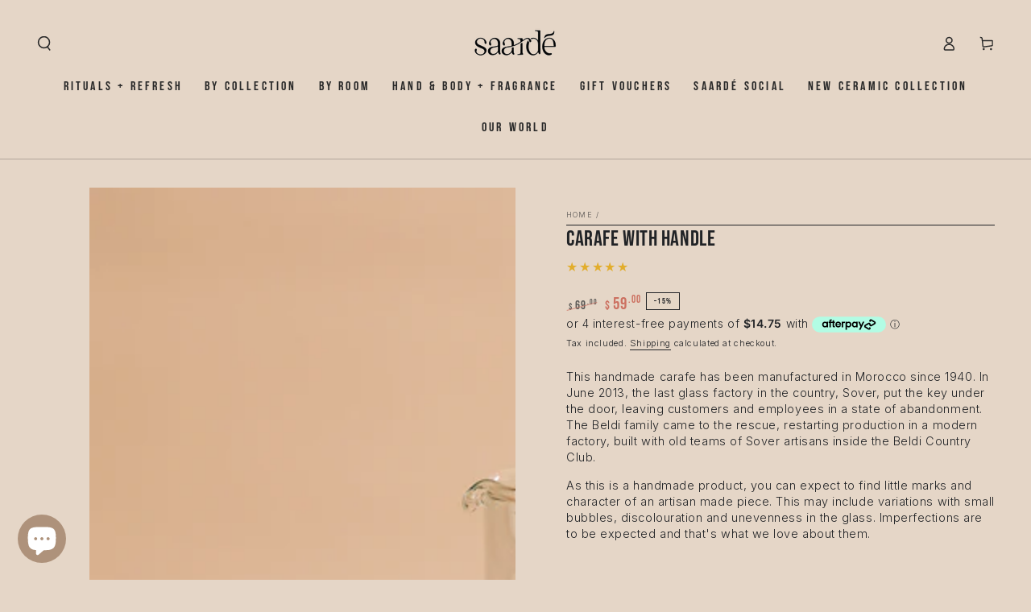

--- FILE ---
content_type: text/javascript; charset=utf-8
request_url: https://saarde.com/products/carafe-with-handle.js
body_size: 960
content:
{"id":6580783677606,"title":"Carafe with Handle","handle":"carafe-with-handle","description":"\u003cp\u003eThis handmade carafe has been manufactured in Morocco since 1940. In June 2013, the last glass factory in the country, Sover, put the key under the door, leaving customers and employees in a state of abandonment. The Beldi family came to the rescue, restarting production in a modern factory, built with old teams of Sover artisans inside the Beldi Country Club.\u003c\/p\u003e\n\u003cp\u003eAs this is a handmade product, you can expect to find little marks and character of an artisan made piece. This may include variations with small bubbles, discolouration and unevenness in the glass. Imperfections are to be expected and that's what we love about them.\u003c\/p\u003e\n\u003cp\u003e \u003c\/p\u003e","published_at":"2022-05-18T13:15:41+10:00","created_at":"2021-03-09T10:47:25+11:00","vendor":"Saardé","type":"Drinkware","tags":["Recycled Materials","sd_preorder","Tabletop + Glassware"],"price":5900,"price_min":5900,"price_max":5900,"available":true,"price_varies":false,"compare_at_price":6900,"compare_at_price_min":6900,"compare_at_price_max":6900,"compare_at_price_varies":false,"variants":[{"id":39408041787558,"title":"Default Title","option1":"Default Title","option2":null,"option3":null,"sku":"CAR-CLR-HDL","requires_shipping":true,"taxable":true,"featured_image":null,"available":true,"name":"Carafe with Handle","public_title":null,"options":["Default Title"],"price":5900,"weight":1500,"compare_at_price":6900,"inventory_management":"shopify","barcode":"0726684869725","quantity_rule":{"min":1,"max":null,"increment":1},"quantity_price_breaks":[],"requires_selling_plan":false,"selling_plan_allocations":[]}],"images":["\/\/cdn.shopify.com\/s\/files\/1\/0529\/3650\/7558\/products\/carafewithhandle.jpg?v=1632714127"],"featured_image":"\/\/cdn.shopify.com\/s\/files\/1\/0529\/3650\/7558\/products\/carafewithhandle.jpg?v=1632714127","options":[{"name":"Title","position":1,"values":["Default Title"]}],"url":"\/products\/carafe-with-handle","media":[{"alt":"Carafe with Handle -  -  - Saardé - Saardé.","id":23172073291942,"position":1,"preview_image":{"aspect_ratio":1.0,"height":3000,"width":3000,"src":"https:\/\/cdn.shopify.com\/s\/files\/1\/0529\/3650\/7558\/products\/carafewithhandle.jpg?v=1632714127"},"aspect_ratio":1.0,"height":3000,"media_type":"image","src":"https:\/\/cdn.shopify.com\/s\/files\/1\/0529\/3650\/7558\/products\/carafewithhandle.jpg?v=1632714127","width":3000}],"requires_selling_plan":false,"selling_plan_groups":[]}